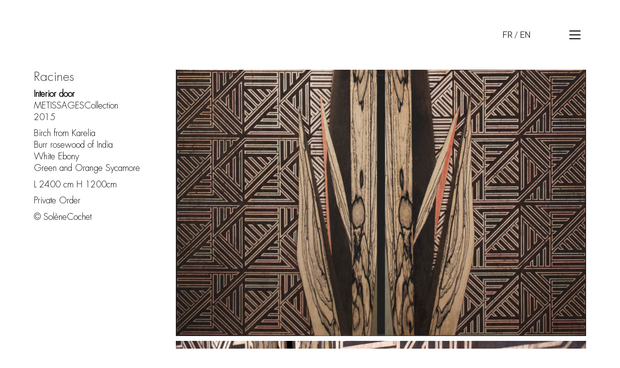

--- FILE ---
content_type: text/html; charset=UTF-8
request_url: https://www.farouche-paris.fr/portfolio/door-racines/
body_size: 8315
content:
<!DOCTYPE html>
<html lang="en-US" class="no-js">
<head>
	<meta name="keywords" content="FAROUCHE Paris" />
<meta name="description" content="Matières d’Art & Mobilier d’Exception" />
<meta name="author" content="FAROUCHE Paris" />
    <meta charset="UTF-8">
    <meta http-equiv="X-UA-Compatible" content="IE=edge">
    <meta name="viewport" content="width=device-width, initial-scale=1">

	<title>Door Racines &#8211; FAROUCHE</title>
<link rel='dns-prefetch' href='//fonts.googleapis.com' />
<link rel='dns-prefetch' href='//s.w.org' />
<link rel="alternate" type="application/rss+xml" title="FAROUCHE &raquo; Feed" href="https://www.farouche-paris.fr/feed/" />
<link rel="alternate" type="application/rss+xml" title="FAROUCHE &raquo; Comments Feed" href="https://www.farouche-paris.fr/comments/feed/" />
<link rel="alternate" type="application/rss+xml" title="FAROUCHE &raquo; Door Racines Comments Feed" href="https://www.farouche-paris.fr/portfolio/door-racines/feed/" />

    <meta property="og:type" content="article"/>
    <meta property="og:title" content="Door Racines"/>
    <meta property="og:url" content="https://www.farouche-paris.fr/portfolio/door-racines/"/>
    <meta property="og:site_name" content="FAROUCHE"/>

	
	        <meta property="og:image" content="https://www.farouche-paris.fr/wp-content/uploads/2019/05/1-10.jpg"/>
        <link itemprop="image" href="https://www.farouche-paris.fr/wp-content/uploads/2019/05/1-10.jpg"/>

		            <!--
		  <PageMap>
		    <DataObject type="thumbnail">
		      <Attribute name="src" value="https://www.farouche-paris.fr/wp-content/uploads/2019/05/1-10-150x150.jpg"/>
		      <Attribute name="width" value="150"/>
		      <Attribute name="height" value="150"/>
		    </DataObject>
		  </PageMap>
		-->
		
			<script type="text/javascript">
			window._wpemojiSettings = {"baseUrl":"https:\/\/s.w.org\/images\/core\/emoji\/12.0.0-1\/72x72\/","ext":".png","svgUrl":"https:\/\/s.w.org\/images\/core\/emoji\/12.0.0-1\/svg\/","svgExt":".svg","source":{"concatemoji":"https:\/\/www.farouche-paris.fr\/wp-includes\/js\/wp-emoji-release.min.js?ver=5.2.23"}};
			!function(e,a,t){var n,r,o,i=a.createElement("canvas"),p=i.getContext&&i.getContext("2d");function s(e,t){var a=String.fromCharCode;p.clearRect(0,0,i.width,i.height),p.fillText(a.apply(this,e),0,0);e=i.toDataURL();return p.clearRect(0,0,i.width,i.height),p.fillText(a.apply(this,t),0,0),e===i.toDataURL()}function c(e){var t=a.createElement("script");t.src=e,t.defer=t.type="text/javascript",a.getElementsByTagName("head")[0].appendChild(t)}for(o=Array("flag","emoji"),t.supports={everything:!0,everythingExceptFlag:!0},r=0;r<o.length;r++)t.supports[o[r]]=function(e){if(!p||!p.fillText)return!1;switch(p.textBaseline="top",p.font="600 32px Arial",e){case"flag":return s([55356,56826,55356,56819],[55356,56826,8203,55356,56819])?!1:!s([55356,57332,56128,56423,56128,56418,56128,56421,56128,56430,56128,56423,56128,56447],[55356,57332,8203,56128,56423,8203,56128,56418,8203,56128,56421,8203,56128,56430,8203,56128,56423,8203,56128,56447]);case"emoji":return!s([55357,56424,55356,57342,8205,55358,56605,8205,55357,56424,55356,57340],[55357,56424,55356,57342,8203,55358,56605,8203,55357,56424,55356,57340])}return!1}(o[r]),t.supports.everything=t.supports.everything&&t.supports[o[r]],"flag"!==o[r]&&(t.supports.everythingExceptFlag=t.supports.everythingExceptFlag&&t.supports[o[r]]);t.supports.everythingExceptFlag=t.supports.everythingExceptFlag&&!t.supports.flag,t.DOMReady=!1,t.readyCallback=function(){t.DOMReady=!0},t.supports.everything||(n=function(){t.readyCallback()},a.addEventListener?(a.addEventListener("DOMContentLoaded",n,!1),e.addEventListener("load",n,!1)):(e.attachEvent("onload",n),a.attachEvent("onreadystatechange",function(){"complete"===a.readyState&&t.readyCallback()})),(n=t.source||{}).concatemoji?c(n.concatemoji):n.wpemoji&&n.twemoji&&(c(n.twemoji),c(n.wpemoji)))}(window,document,window._wpemojiSettings);
		</script>
		<style type="text/css">
img.wp-smiley,
img.emoji {
	display: inline !important;
	border: none !important;
	box-shadow: none !important;
	height: 1em !important;
	width: 1em !important;
	margin: 0 .07em !important;
	vertical-align: -0.1em !important;
	background: none !important;
	padding: 0 !important;
}
</style>
	<link rel='stylesheet' id='sbi_styles-css'  href='https://www.farouche-paris.fr/wp-content/plugins/instagram-feed/css/sbi-styles.min.css?ver=6.0.7' type='text/css' media='all' />
<link rel='stylesheet' id='layerslider-css'  href='https://www.farouche-paris.fr/wp-content/plugins/LayerSlider/static/layerslider/css/layerslider.css?ver=6.8.4' type='text/css' media='all' />
<link rel='stylesheet' id='wp-block-library-css'  href='https://www.farouche-paris.fr/wp-includes/css/dist/block-library/style.min.css?ver=5.2.23' type='text/css' media='all' />
<link rel='stylesheet' id='wc-block-style-css'  href='https://www.farouche-paris.fr/wp-content/plugins/woocommerce/assets/css/blocks/style.css?ver=3.6.7' type='text/css' media='all' />
<link rel='stylesheet' id='ct.sizeguide.css-css'  href='https://www.farouche-paris.fr/wp-content/plugins/ct-size-guide/assets/css/ct.sizeguide.css?ver=5.2.23' type='text/css' media='all' />
<link rel='stylesheet' id='ct.sizeguide.style.css-css'  href='https://www.farouche-paris.fr/wp-content/plugins/ct-size-guide/assets/css/ct.sizeguide.style1.css?ver=5.2.23' type='text/css' media='all' />
<link rel='stylesheet' id='magnific.popup.css-css'  href='https://www.farouche-paris.fr/wp-content/plugins/ct-size-guide/assets/css/magnific.popup.css?ver=5.2.23' type='text/css' media='all' />
<link rel='stylesheet' id='ct.sizeguide.icon.css-css'  href='https://www.farouche-paris.fr/wp-content/plugins/ct-size-guide/assets/css/ct.sizeguide.icon.css?ver=5.2.23' type='text/css' media='all' />
<link rel='stylesheet' id='ct.sizeguide.fontawesome.css-css'  href='https://www.farouche-paris.fr/wp-content/plugins/ct-size-guide/assets/css/font-awesome.min.css?ver=5.2.23' type='text/css' media='all' />
<link rel='stylesheet' id='ct.sizeguide.fontawesome.iconfield.css-css'  href='https://www.farouche-paris.fr/wp-content/plugins/ct-size-guide/assets/css/fa-icon-field.css?ver=5.2.23' type='text/css' media='all' />
<link rel='stylesheet' id='flowplayer-css-css'  href='https://www.farouche-paris.fr/wp-content/plugins/easy-video-player/lib/skin/skin.css?ver=5.2.23' type='text/css' media='all' />
<link rel='stylesheet' id='rs-plugin-settings-css'  href='https://www.farouche-paris.fr/wp-content/plugins/revslider/public/assets/css/settings.css?ver=5.4.8.3' type='text/css' media='all' />
<style id='rs-plugin-settings-inline-css' type='text/css'>
#rs-demo-id {}
</style>
<style id='woocommerce-inline-inline-css' type='text/css'>
.woocommerce form .form-row .required { visibility: visible; }
</style>
<link rel='stylesheet' id='bootstrap-css'  href='https://www.farouche-paris.fr/wp-content/themes/kalium/assets/css/bootstrap.css' type='text/css' media='all' />
<link rel='stylesheet' id='main-css'  href='https://www.farouche-paris.fr/wp-content/themes/kalium/assets/css/main.css?ver=2.9' type='text/css' media='all' />
<link rel='stylesheet' id='style-css'  href='https://www.farouche-paris.fr/wp-content/themes/kalium/style.css?ver=2.9' type='text/css' media='all' />
<link rel='stylesheet' id='fluidbox-css'  href='https://www.farouche-paris.fr/wp-content/themes/kalium/assets/js/fluidbox/css/fluidbox.min.css' type='text/css' media='all' />
<link rel='stylesheet' id='typolab-b463072ad7e8149733b30bc2b664bfd6-css'  href='https://fonts.googleapis.com/css?family=Roboto%3A300%2C300italic&#038;subset=latin&#038;ver=906e19f878c79e1d9af0e9cf4d79f124' type='text/css' media='all' />
<link rel='stylesheet' id='js_composer_front-css'  href='https://www.farouche-paris.fr/wp-content/plugins/js_composer/assets/css/js_composer.min.css?ver=5.7' type='text/css' media='all' />
<link rel='stylesheet' id='sccss_style-css'  href='https://www.farouche-paris.fr/?sccss=1&#038;ver=5.2.23' type='text/css' media='all' />
<link rel='stylesheet' id='prdctfltr-css'  href='https://www.farouche-paris.fr/wp-content/plugins/prdctfltr/includes/css/style.min.css?ver=7.0.3' type='text/css' media='all' />
    <script type="text/javascript">
        var ajaxurl = ajaxurl || 'https://www.farouche-paris.fr/wp-admin/admin-ajax.php';
		        var icl_language_code = "en";
		    </script><style id="typolab-font-variants">h1,h2,h3,h4,h5,h6{font-family:'Roboto';font-weight:300}body,p{font-family:'Roboto';font-weight:300}body,p{font-size:18px}.main-header.menu-type-standard-menu .standard-menu-container div.menu>ul>li>a,.main-header.menu-type-standard-menu .standard-menu-container ul.menu>li>a{font-size:18px}.main-header.menu-type-standard-menu .standard-menu-container div.menu>ul ul li a,.main-header.menu-type-standard-menu .standard-menu-container ul.menu ul li a{font-size:18px}.sidebar-menu-wrapper .sidebar-menu-container .sidebar-main-menu div.menu>ul>li>a,.sidebar-menu-wrapper .sidebar-menu-container .sidebar-main-menu ul.menu>li>a{font-size:18px}.main-footer .footer-widgets .wp-widget h1,.main-footer .footer-widgets .wp-widget h2,.main-footer .footer-widgets .wp-widget h3{font-size:26px}.main-footer .footer-widgets .wp-widget .textwidget,.main-footer .footer-widgets .wp-widget p{font-size:18px}.copyrights,.main-footer .footer-bottom-content a,.main-footer .footer-bottom-content p{font-size:18px}.portfolio-holder .thumb .hover-state .info p,.portfolio-holder .item-box .info h3{font-size:18px}.single-portfolio-holder .section-title p{font-size:18px}.portfolio-description-showinfo p,.single-portfolio-holder .details .project-description p,.gallery-item-description .post-formatting p{font-size:18px}.single-portfolio-holder .details .services h3{font-size:22px}.single-portfolio-holder .details .services ul li{font-size:18px}.wpb_wrapper .lab-blog-posts .blog-post-entry .blog-post-content-container .blog-post-date,.blog-holder .box-holder .post-info .details .category,.blog-holder .box-holder .post-info .details .date{font-size:16px}.section-title p{font-size:18px}.product-filter ul li a{font-size:18px}</style><script type='text/javascript' src='https://www.farouche-paris.fr/wp-includes/js/jquery/jquery.js?ver=1.12.4-wp'></script>
<script type='text/javascript' src='https://www.farouche-paris.fr/wp-includes/js/jquery/jquery-migrate.min.js?ver=1.4.1'></script>
<script type='text/javascript' src='https://www.farouche-paris.fr/wp-content/plugins/LayerSlider/static/layerslider/js/layerslider.kreaturamedia.jquery.js?ver=6.8.4'></script>
<script type='text/javascript' src='https://www.farouche-paris.fr/wp-content/plugins/LayerSlider/static/layerslider/js/layerslider.transitions.js?ver=6.8.4'></script>
<script type='text/javascript' src='https://www.farouche-paris.fr/wp-content/plugins/ct-size-guide/assets/js/magnific.popup.js?ver=5.2.23'></script>
<script type='text/javascript' src='https://www.farouche-paris.fr/wp-content/plugins/ct-size-guide/assets/js/ct.sg.front.js?ver=5.2.23'></script>
<script type='text/javascript' src='https://www.farouche-paris.fr/wp-content/plugins/easy-video-player/lib/flowplayer.min.js?ver=5.2.23'></script>
<script type='text/javascript' src='https://www.farouche-paris.fr/wp-content/plugins/revslider/public/assets/js/jquery.themepunch.tools.min.js?ver=5.4.8.3'></script>
<script type='text/javascript' src='https://www.farouche-paris.fr/wp-content/plugins/revslider/public/assets/js/jquery.themepunch.revolution.min.js?ver=5.4.8.3'></script>
<script type='text/javascript' src='https://www.farouche-paris.fr/wp-content/plugins/woocommerce/assets/js/jquery-blockui/jquery.blockUI.min.js?ver=2.70'></script>
<script type='text/javascript'>
/* <![CDATA[ */
var wc_add_to_cart_params = {"ajax_url":"\/wp-admin\/admin-ajax.php","wc_ajax_url":"\/?wc-ajax=%%endpoint%%","i18n_view_cart":"View cart","cart_url":"https:\/\/www.farouche-paris.fr","is_cart":"","cart_redirect_after_add":"no"};
/* ]]> */
</script>
<script type='text/javascript' src='https://www.farouche-paris.fr/wp-content/plugins/woocommerce/assets/js/frontend/add-to-cart.min.js?ver=3.6.7'></script>
<script type='text/javascript' src='https://www.farouche-paris.fr/wp-content/plugins/js_composer/assets/js/vendors/woocommerce-add-to-cart.js?ver=5.7'></script>
<meta name="generator" content="Powered by LayerSlider 6.8.4 - Multi-Purpose, Responsive, Parallax, Mobile-Friendly Slider Plugin for WordPress." />
<!-- LayerSlider updates and docs at: https://layerslider.kreaturamedia.com -->
<link rel='https://api.w.org/' href='https://www.farouche-paris.fr/wp-json/' />
<link rel="EditURI" type="application/rsd+xml" title="RSD" href="https://www.farouche-paris.fr/xmlrpc.php?rsd" />
<link rel="wlwmanifest" type="application/wlwmanifest+xml" href="https://www.farouche-paris.fr/wp-includes/wlwmanifest.xml" /> 
<link rel='prev' title='Pola Collection' href='https://www.farouche-paris.fr/portfolio/pola-collection/' />
<link rel='next' title='Tray Rendez-vous ' href='https://www.farouche-paris.fr/portfolio/tray-rendez-vous/' />
<meta name="generator" content="WordPress 5.2.23" />
<meta name="generator" content="WooCommerce 3.6.7" />
<link rel="canonical" href="https://www.farouche-paris.fr/portfolio/door-racines/" />
<link rel='shortlink' href='https://www.farouche-paris.fr/?p=4342' />
<link rel="alternate" type="application/json+oembed" href="https://www.farouche-paris.fr/wp-json/oembed/1.0/embed?url=https%3A%2F%2Fwww.farouche-paris.fr%2Fportfolio%2Fdoor-racines%2F" />
<link rel="alternate" type="text/xml+oembed" href="https://www.farouche-paris.fr/wp-json/oembed/1.0/embed?url=https%3A%2F%2Fwww.farouche-paris.fr%2Fportfolio%2Fdoor-racines%2F&#038;format=xml" />
<!-- This content is generated with the Easy Video Player plugin v1.1.8 - http://noorsplugin.com/wordpress-video-plugin/ --><script>flowplayer.conf.embed = false;flowplayer.conf.keyboard = false;</script><!-- Easy Video Player plugin --><link rel="alternate" href="https://www.farouche-paris.fr/portfolio/door-racines/" hreflang="en" />
<link rel="alternate" href="https://www.farouche-paris.fr/fr/portfolio/door-racines-2/" hreflang="fr" />
<script>var mobile_menu_breakpoint = 769;</script><style>@media screen and (min-width:770px) { .mobile-menu-wrapper,.mobile-menu-overlay,.standard-menu-container .menu-bar-hidden-desktop {
display: none;

} }</style><style>@media screen and (max-width:769px) { .standard-menu-container > div,.standard-menu-container > nav,.main-header.menu-type-standard-menu .standard-menu-container div.menu>ul,.main-header.menu-type-standard-menu .standard-menu-container ul.menu,.menu-cart-icon-container {
display: none;

} }</style><style id="theme-custom-css">
@import url(//db.onlinewebfonts.com/c/2167e76f00e569cc11b3665679996380?family=Futura+Light);.site-footer .footer-widgets {margin-bottom: 5px;}@media only screen and (max-width: 768px) {    .no-margin-desktop .vc_column-inner {        padding-left: 15px !important;        padding-right: 15px !important;    }}.example { color: red !important;}.tp-caption.scrolldown, .scrolldown {       display: none!important;}.menu-items-blocks {       -webkit-justify-content:center!important;       justify-content:center!important;}.lang-item {      list-style-type: none!important;    display: inline;    float: right;}.lsw li a{    color: #000;}.lsw li a:hover{    color: #000;}.lsw li a:after{    background-color: #000;}.lang-item-50:after{content: " / ";}.lsw{width: 90%;}@font-face {font-family: "Futura Light"; src: url("//db.onlinewebfonts.com/t/2167e76f00e569cc11b3665679996380.eot"); src: url("//db.onlinewebfonts.com/t/2167e76f00e569cc11b3665679996380.eot?#iefix") format("embedded-opentype"), url("//db.onlinewebfonts.com/t/2167e76f00e569cc11b3665679996380.woff2") format("woff2"), url("//db.onlinewebfonts.com/t/2167e76f00e569cc11b3665679996380.woff") format("woff"), url("//db.onlinewebfonts.com/t/2167e76f00e569cc11b3665679996380.ttf") format("truetype"), url("//db.onlinewebfonts.com/t/2167e76f00e569cc11b3665679996380.svg#Futura Light") format("svg"); }body p{font-family: "Futura Light";}ul li{font-family: "Futura Light";}h1, h2, h3, h4, h5, h6{font-family: "Futura Light";}ul li{color:#000!important;}@media screen and (max-width: 768px){.lsw {    width: 77%;}}@media screen and (min-width: 768px){.ls {    padding-top: 5px;    margin-right: 65px;    padding-top: 60px;    margin-right: 152px;}}@media screen and (min-width: 1200px){.ls {    padding-top: 5px;    margin-right: 65px;    padding-top: 60px;    margin-right: 441px;}}
</style>	<noscript><style>.woocommerce-product-gallery{ opacity: 1 !important; }</style></noscript>
			<style type="text/css">.recentcomments a{display:inline !important;padding:0 !important;margin:0 !important;}</style>
		<meta name="generator" content="Powered by WPBakery Page Builder - drag and drop page builder for WordPress."/>
<!--[if lte IE 9]><link rel="stylesheet" type="text/css" href="https://www.farouche-paris.fr/wp-content/plugins/js_composer/assets/css/vc_lte_ie9.min.css" media="screen"><![endif]--><meta name="generator" content="Powered by Slider Revolution 5.4.8.3 - responsive, Mobile-Friendly Slider Plugin for WordPress with comfortable drag and drop interface." />
<link rel="icon" href="https://www.farouche-paris.fr/wp-content/uploads/2019/07/farouche-32x32.ico" sizes="32x32" />
<link rel="icon" href="https://www.farouche-paris.fr/wp-content/uploads/2019/07/farouche.ico" sizes="192x192" />
<link rel="apple-touch-icon-precomposed" href="https://www.farouche-paris.fr/wp-content/uploads/2019/07/farouche.ico" />
<meta name="msapplication-TileImage" content="https://www.farouche-paris.fr/wp-content/uploads/2019/07/farouche.ico" />
<meta name="generator" content="Product Filter for WooCommerce"/><script type="text/javascript">function setREVStartSize(e){									
						try{ e.c=jQuery(e.c);var i=jQuery(window).width(),t=9999,r=0,n=0,l=0,f=0,s=0,h=0;
							if(e.responsiveLevels&&(jQuery.each(e.responsiveLevels,function(e,f){f>i&&(t=r=f,l=e),i>f&&f>r&&(r=f,n=e)}),t>r&&(l=n)),f=e.gridheight[l]||e.gridheight[0]||e.gridheight,s=e.gridwidth[l]||e.gridwidth[0]||e.gridwidth,h=i/s,h=h>1?1:h,f=Math.round(h*f),"fullscreen"==e.sliderLayout){var u=(e.c.width(),jQuery(window).height());if(void 0!=e.fullScreenOffsetContainer){var c=e.fullScreenOffsetContainer.split(",");if (c) jQuery.each(c,function(e,i){u=jQuery(i).length>0?u-jQuery(i).outerHeight(!0):u}),e.fullScreenOffset.split("%").length>1&&void 0!=e.fullScreenOffset&&e.fullScreenOffset.length>0?u-=jQuery(window).height()*parseInt(e.fullScreenOffset,0)/100:void 0!=e.fullScreenOffset&&e.fullScreenOffset.length>0&&(u-=parseInt(e.fullScreenOffset,0))}f=u}else void 0!=e.minHeight&&f<e.minHeight&&(f=e.minHeight);e.c.closest(".rev_slider_wrapper").css({height:f})					
						}catch(d){console.log("Failure at Presize of Slider:"+d)}						
					};</script>
		<style type="text/css" id="wp-custom-css">
			.menu-items-blocks {
    display: -webkit-box;
    display: -webkit-flex;
    display: flex;
    -webkit-box-pack: end;
    -webkit-justify-content: flex-end!important;
    justify-content: flex-end!important;
}		</style>
		<noscript><style type="text/css"> .wpb_animate_when_almost_visible { opacity: 1; }</style></noscript></head>
<body class="portfolio-template-default single single-portfolio postid-4342 woocommerce-no-js has-fixed-footer wpb-js-composer js-comp-ver-5.7 vc_responsive portfolio-category-all-works">

<div class="mobile-menu-wrapper mobile-menu-slide">
	
	<div class="mobile-menu-container">
		
		<ul id="menu-new-menu" class="menu"><li id="menu-item-4364" class="menu-item menu-item-type-post_type menu-item-object-page menu-item-4364"><a href="https://www.farouche-paris.fr/works/">WORKS</a></li>
<li id="menu-item-4372" class="menu-item menu-item-type-post_type menu-item-object-page menu-item-4372"><a href="https://www.farouche-paris.fr/collaborations/">COLLABORATIONS</a></li>
<li id="menu-item-4957" class="menu-item menu-item-type-post_type menu-item-object-page menu-item-4957"><a href="https://www.farouche-paris.fr/workshops/">WORKSHOPS</a></li>
<li id="menu-item-4984" class="menu-item menu-item-type-post_type menu-item-object-page menu-item-4984"><a href="https://www.farouche-paris.fr/coupe/">COUPE</a></li>
<li id="menu-item-4636" class="menu-item menu-item-type-post_type menu-item-object-page menu-item-4636"><a href="https://www.farouche-paris.fr/about/">ABOUT</a></li>
</ul>		
				
		
        		
	</div>
	
</div>

<div class="mobile-menu-overlay"></div><div class="top-menu-container menu-type-full-bg-menu menu-skin-dark">
	<div class="container">
		<div class="row row-table row-table-middle">
			
						<div class="col-sm-12">
				<nav class="top-menu menu-row-items-2 first-level-centered">
					<ul id="menu-new-menu-1" class="menu"><li class="menu-item menu-item-type-post_type menu-item-object-page menu-item-4364"><a href="https://www.farouche-paris.fr/works/"><span>WORKS</span></a></li>
<li class="menu-item menu-item-type-post_type menu-item-object-page menu-item-4372"><a href="https://www.farouche-paris.fr/collaborations/"><span>COLLABORATIONS</span></a></li>
<li class="menu-item menu-item-type-post_type menu-item-object-page menu-item-4957"><a href="https://www.farouche-paris.fr/workshops/"><span>WORKSHOPS</span></a></li>
<li class="menu-item menu-item-type-post_type menu-item-object-page menu-item-4984"><a href="https://www.farouche-paris.fr/coupe/"><span>COUPE</span></a></li>
<li class="menu-item menu-item-type-post_type menu-item-object-page menu-item-4636"><a href="https://www.farouche-paris.fr/about/"><span>ABOUT</span></a></li>
</ul>				</nav>
			</div>
						
					</div>
	</div>
</div><div class="sidebar-menu-wrapper menu-type-full-bg-menu sidebar-alignment-right menu-skin-light">
	<div class="sidebar-menu-container">
		
		<a class="sidebar-menu-close" href="#"></a>
		
				<div class="sidebar-main-menu">
			<ul id="menu-new-menu-2" class="menu"><li class="menu-item menu-item-type-post_type menu-item-object-page menu-item-4364"><a href="https://www.farouche-paris.fr/works/"><span>WORKS</span></a></li>
<li class="menu-item menu-item-type-post_type menu-item-object-page menu-item-4372"><a href="https://www.farouche-paris.fr/collaborations/"><span>COLLABORATIONS</span></a></li>
<li class="menu-item menu-item-type-post_type menu-item-object-page menu-item-4957"><a href="https://www.farouche-paris.fr/workshops/"><span>WORKSHOPS</span></a></li>
<li class="menu-item menu-item-type-post_type menu-item-object-page menu-item-4984"><a href="https://www.farouche-paris.fr/coupe/"><span>COUPE</span></a></li>
<li class="menu-item menu-item-type-post_type menu-item-object-page menu-item-4636"><a href="https://www.farouche-paris.fr/about/"><span>ABOUT</span></a></li>
</ul>		</div>
				
				<div class="sidebar-menu-widgets blog-sidebar">
					</div>
				
	</div>
</div>

<div class="sidebar-menu-disabler"></div>
<div class="wrapper" id="main-wrapper">

	
	<header class="site-header main-header menu-type-full-bg-menu">
	
	<div class="container">

		<div class="logo-and-menu-container">
			
						
			<div itemscope itemtype="http://schema.org/Organization" class="logo-column">
				
				<a itemprop="url" href="https://www.farouche-paris.fr" class="header-logo logo-text">
	</a>

				
			</div>
			
							<div class="lsw">	<li class="lang-item lang-item-53 lang-item-en lang-item-first current-lang"><a lang="en-US" hreflang="en-US" href="https://www.farouche-paris.fr/portfolio/door-racines/">EN</a></li>
	<li class="lang-item lang-item-50 lang-item-fr"><a lang="fr-BE" hreflang="fr-BE" href="https://www.farouche-paris.fr/fr/portfolio/door-racines-2/">FR</a></li>
</div>
			<div class="menu-column">
								<div class="full-bg-menu-items menu-items-blocks">
						
												<a class="menu-bar menu-skin-light" data-menu-skin-default="menu-skin-light" data-menu-skin-active="menu-skin-dark" href="#">
							        <span class="ham"></span>
								</a>
						
					</div>
								</div>
		</div>
		
				<div class="full-screen-menu menu-open-effect-fade menu-skin-light translucent-background">
			
			<div class="container">
				
				<nav>
				<ul id="menu-new-menu-3" class="menu"><li class="menu-item menu-item-type-post_type menu-item-object-page menu-item-4364"><a href="https://www.farouche-paris.fr/works/"><span>WORKS</span></a></li>
<li class="menu-item menu-item-type-post_type menu-item-object-page menu-item-4372"><a href="https://www.farouche-paris.fr/collaborations/"><span>COLLABORATIONS</span></a></li>
<li class="menu-item menu-item-type-post_type menu-item-object-page menu-item-4957"><a href="https://www.farouche-paris.fr/workshops/"><span>WORKSHOPS</span></a></li>
<li class="menu-item menu-item-type-post_type menu-item-object-page menu-item-4984"><a href="https://www.farouche-paris.fr/coupe/"><span>COUPE</span></a></li>
<li class="menu-item menu-item-type-post_type menu-item-object-page menu-item-4636"><a href="https://www.farouche-paris.fr/about/"><span>ABOUT</span></a></li>
</ul>				</nav>
					
			</div>
				
								
			</div>
			
		
	</div>
	
</header>

<script type="text/javascript">
	var headerOptions = headerOptions || {};
	jQuery.extend( headerOptions, {"stickyHeader":false} );
</script>

<div class="vc-container portfolio-vc-type-container single-portfolio-holder portfolio-type-7">
	<div class="vc-row-container container"><div class="vc_row wpb_row vc_row-fluid"><div class="wpb_column vc_column_container vc_col-sm-3"><div class="vc_column-inner"><div class="wpb_wrapper">
	<div class="wpb_text_column wpb_content_element  post-formatting " >
		<div class="wpb_wrapper">
			<h3>Racines</h3>
<p><strong>Interior door</strong><br />
METISSAGESCollection<br />
2015</p>
<p>Birch from Karelia<br />
Burr rosewood of India<br />
White Ebony<br />
Green and Orange Sycamore</p>
<p>L 2400 cm H 1200cm</p>
<p>Private Order</p>
<p>© SolèneCochet</p>

		</div>
	</div>
</div></div></div><div class="wpb_column vc_column_container vc_col-sm-9"><div class="vc_column-inner"><div class="wpb_wrapper"><!-- vc_grid start -->
<div class="vc_grid-container-wrapper vc_clearfix" >
	<div class="vc_grid-container vc_clearfix wpb_content_element vc_masonry_media_grid" data-initial-loading-animation="zoomIn" data-vc-grid-settings="{&quot;page_id&quot;:4342,&quot;style&quot;:&quot;all-masonry&quot;,&quot;action&quot;:&quot;vc_get_vc_grid_data&quot;,&quot;shortcode_id&quot;:&quot;1560274442820-597eae78-6f8f-5&quot;,&quot;tag&quot;:&quot;vc_masonry_media_grid&quot;}" data-vc-request="https://www.farouche-paris.fr/wp-admin/admin-ajax.php" data-vc-post-id="4342" data-vc-public-nonce="e398ba0541">
			</div>
</div><!-- vc_grid end -->
</div></div></div></div></div>
</div>

<div class="container">

	<div class="page-container">

		<div class="single-portfolio-holder">
			
				<div class="row">
		<div class="col-xs-12">
			<div class="portfolio-big-navigation portfolio-navigation-type-simple wow fadeIn">
				<div class="row">
		    		<div class="col-xs-5">
			    					    		<a class="previous pc-only" href="https://www.farouche-paris.fr/portfolio/tray-rendez-vous/">Previous project</a>
			    		<a class="previous mobile-only" href="https://www.farouche-paris.fr/portfolio/tray-rendez-vous/"><i class="fa flaticon-arrow427"></i></a>
			    				    		</div>

		    		<div class="col-xs-2 text-on-center">
			    		<a class="back-to-portfolio" href="https://www.farouche-paris.fr/works/">
							<i class="fa flaticon-four60"></i>
						</a>
		    		</div>

		    		<div class="col-xs-5">
			    					    		<a class="next pc-only" href="https://www.farouche-paris.fr/portfolio/pola-collection/">Next project</a>
			    		<a class="next mobile-only" href="https://www.farouche-paris.fr/portfolio/pola-collection/"><i class="fa flaticon-arrow427"></i></a>
			    				    		</div>
				</div>
			</div>
		</div>
	</div>
				
		</div>
	
	</div>
	
</div>
</div>
<footer id="footer" role="contentinfo" class="site-footer main-footer footer-bottom-horizontal fixed-footer footer-fullwidth">
	
	<div class="container">
	
	<div class="footer-widgets">
		
			
		<div class="footer--widgets widget-area widgets--columned-layout widgets--columns-1" role="complementary">
			
			<div id="custom_html-2" class="widget_text widget widget_custom_html"><div class="textwidget custom-html-widget"><div class="ft">
<p>
	<img src="/wp-content/uploads/2019/05/icon1.png">
	</p>	
	<br>
	<p>
		© Farouche Paris 2019. All Rights Reserved.
	</p>
</div></div></div>			
		</div>
	
	</div>
	
	<hr>
	
</div>
	
</footer><style>.mfp-bg{background:#000000;}
					.ct_table_container .ct-table-hover{background: #999999; }
					.ct_table_container .ct-table-cursor{background: #2C72AD;
					 color: #FFFFFF; }
					</style><!-- Instagram Feed JS -->
<script type="text/javascript">
var sbiajaxurl = "https://www.farouche-paris.fr/wp-admin/admin-ajax.php";
</script>
	<script type="text/javascript">
		var c = document.body.className;
		c = c.replace(/woocommerce-no-js/, 'woocommerce-js');
		document.body.className = c;
	</script>
	<link rel='stylesheet' id='prettyphoto-css'  href='https://www.farouche-paris.fr/wp-content/plugins/js_composer/assets/lib/prettyphoto/css/prettyPhoto.min.css?ver=5.7' type='text/css' media='all' />
<link rel='stylesheet' id='vc_pageable_owl-carousel-css-css'  href='https://www.farouche-paris.fr/wp-content/plugins/js_composer/assets/lib/owl-carousel2-dist/assets/owl.min.css?ver=5.7' type='text/css' media='all' />
<link rel='stylesheet' id='animate-css-css'  href='https://www.farouche-paris.fr/wp-content/plugins/js_composer/assets/lib/bower/animate-css/animate.min.css?ver=5.7' type='text/css' media='all' />
<script type='text/javascript' src='https://www.farouche-paris.fr/wp-content/plugins/woocommerce/assets/js/js-cookie/js.cookie.min.js?ver=2.1.4'></script>
<script type='text/javascript'>
/* <![CDATA[ */
var woocommerce_params = {"ajax_url":"\/wp-admin\/admin-ajax.php","wc_ajax_url":"\/?wc-ajax=%%endpoint%%"};
/* ]]> */
</script>
<script type='text/javascript' src='https://www.farouche-paris.fr/wp-content/plugins/woocommerce/assets/js/frontend/woocommerce.min.js?ver=3.6.7'></script>
<script type='text/javascript'>
/* <![CDATA[ */
var wc_cart_fragments_params = {"ajax_url":"\/wp-admin\/admin-ajax.php","wc_ajax_url":"\/?wc-ajax=%%endpoint%%","cart_hash_key":"wc_cart_hash_e7fdc66dc213a35beb302938fc7a0a21","fragment_name":"wc_fragments_e7fdc66dc213a35beb302938fc7a0a21","request_timeout":"5000"};
/* ]]> */
</script>
<script type='text/javascript' src='https://www.farouche-paris.fr/wp-content/plugins/woocommerce/assets/js/frontend/cart-fragments.min.js?ver=3.6.7'></script>
<script type='text/javascript' src='https://www.farouche-paris.fr/wp-content/themes/kalium/assets/js/jquery.ba-throttle-debounce.js'></script>
<script type='text/javascript' src='https://www.farouche-paris.fr/wp-content/themes/kalium/assets/js/fluidbox/jquery.fluidbox.min.js'></script>
<script type='text/javascript' src='https://www.farouche-paris.fr/wp-includes/js/comment-reply.min.js?ver=5.2.23'></script>
<script type='text/javascript' src='https://www.farouche-paris.fr/wp-includes/js/wp-embed.min.js?ver=5.2.23'></script>
<script type='text/javascript' src='https://www.farouche-paris.fr/wp-content/plugins/js_composer/assets/js/dist/js_composer_front.min.js?ver=5.7'></script>
<script type='text/javascript' src='https://www.farouche-paris.fr/wp-content/plugins/js_composer/assets/lib/prettyphoto/js/jquery.prettyPhoto.min.js?ver=5.7'></script>
<script type='text/javascript' src='https://www.farouche-paris.fr/wp-content/plugins/js_composer/assets/lib/bower/masonry/dist/masonry.pkgd.min.js?ver=5.7'></script>
<script type='text/javascript' src='https://www.farouche-paris.fr/wp-content/plugins/js_composer/assets/lib/owl-carousel2-dist/owl.carousel.min.js?ver=5.7'></script>
<script type='text/javascript' src='https://www.farouche-paris.fr/wp-content/plugins/js_composer/assets/lib/bower/imagesloaded/imagesloaded.pkgd.min.js?ver=5.2.23'></script>
<script type='text/javascript' src='https://www.farouche-paris.fr/wp-includes/js/underscore.min.js?ver=1.8.3'></script>
<script type='text/javascript' src='https://www.farouche-paris.fr/wp-content/plugins/js_composer/assets/lib/waypoints/waypoints.min.js?ver=5.7'></script>
<script type='text/javascript' src='https://www.farouche-paris.fr/wp-content/plugins/js_composer/assets/js/dist/vc_grid.min.js?ver=5.7'></script>
<script type='text/javascript'>
/* <![CDATA[ */
var LS_Meta = {"v":"6.8.4"};
/* ]]> */
</script>
<script type='text/javascript' src='https://www.farouche-paris.fr/wp-content/plugins/LayerSlider/static/layerslider/js/greensock.js?ver=1.19.0'></script>
<script type='text/javascript'>
var _k = _k || {}; _k.enqueueAssets = {"js":{"light-gallery":[{"src":"https:\/\/www.farouche-paris.fr\/wp-content\/themes\/kalium\/assets\/js\/light-gallery\/lightgallery-all.min.js"}]},"styles":{"light-gallery":[{"src":"https:\/\/www.farouche-paris.fr\/wp-content\/themes\/kalium\/assets\/js\/light-gallery\/css\/lightgallery.min.css"},{"src":"https:\/\/www.farouche-paris.fr\/wp-content\/themes\/kalium\/assets\/js\/light-gallery\/css\/lg-transitions.min.css"}]}};
var _k = _k || {}; _k.require = function(e){var t=e instanceof Array?e:[e];return new Promise(function(e,r){var a=function(t){if(t&&t.length){var r=t.shift(),n=r.match( /\.js(\?.*)?$/)?"script":"text";jQuery.ajax({dataType:n,url:r}).success(function(){!function(e){var t;e.match( /\.js(\?.*)?$/)?(t=document.createElement("script")).src=e:((t=document.createElement("link")).rel="stylesheet",t.href=e);var r=!1,a=jQuery("[data-deploader]").each(function(t,a){e!=jQuery(a).attr("src")&&e!=jQuery(a).attr("href")||(r=!0)}).length;r||(t.setAttribute("data-deploader",a),jQuery("head").append(t))}(r)}).always(function(){r.length&&a(t)})}else e()};a(t)})};
</script>
<script type='text/javascript' src='https://www.farouche-paris.fr/wp-content/themes/kalium/assets/js/main.min.js?ver=2.9'></script>
<!-- ET: 1.2564971446991s 2.9 -->
<script defer src="https://static.cloudflareinsights.com/beacon.min.js/vcd15cbe7772f49c399c6a5babf22c1241717689176015" integrity="sha512-ZpsOmlRQV6y907TI0dKBHq9Md29nnaEIPlkf84rnaERnq6zvWvPUqr2ft8M1aS28oN72PdrCzSjY4U6VaAw1EQ==" data-cf-beacon='{"version":"2024.11.0","token":"aee8fb72e943458cb02a29eac709bef4","r":1,"server_timing":{"name":{"cfCacheStatus":true,"cfEdge":true,"cfExtPri":true,"cfL4":true,"cfOrigin":true,"cfSpeedBrain":true},"location_startswith":null}}' crossorigin="anonymous"></script>
</body>
</html>

--- FILE ---
content_type: text/html; charset=UTF-8
request_url: https://www.farouche-paris.fr/wp-admin/admin-ajax.php
body_size: 341
content:
<style type="text/css">
img.wp-smiley,
img.emoji {
	display: inline !important;
	border: none !important;
	box-shadow: none !important;
	height: 1em !important;
	width: 1em !important;
	margin: 0 .07em !important;
	vertical-align: -0.1em !important;
	background: none !important;
	padding: 0 !important;
}
</style>
	<link rel='stylesheet' id='pdfemb_admin_other_css-css'  href='https://www.farouche-paris.fr/wp-content/plugins/pdf-embedder/css/pdfemb-admin-other.css?ver=4.0' type='text/css' media='all' />
<link rel='stylesheet' id='dashicons-css'  href='https://www.farouche-paris.fr/wp-includes/css/dashicons.min.css?ver=5.2.23' type='text/css' media='all' />
<link rel='stylesheet' id='thickbox-css'  href='https://www.farouche-paris.fr/wp-includes/js/thickbox/thickbox.css?ver=5.2.23' type='text/css' media='all' />
<div class="vc_grid vc_row vc_grid-gutter-10px vc_pageable-wrapper vc_hook_hover" data-vc-pageable-content="true"><div class="vc_pageable-slide-wrapper vc_clearfix" data-vc-grid-content="true"><div class="vc_grid-item vc_clearfix vc_col-sm-12"><div class="vc_grid-item-mini vc_clearfix "><div class="vc_gitem-animated-block "><div class="vc_gitem-zone vc_gitem-zone-a vc_gitem-is-link" style="background-image: url('http://www.farouche-paris.fr/wp-content/uploads/2019/05/2-10-1024x665.jpg') !important;">
	<a href="http://www.farouche-paris.fr/wp-content/uploads/2019/05/2-10-1024x665.jpg" title="2"  data-rel="prettyPhoto[rel--1691158784]" data-vc-gitem-zone="prettyphotoLink" class="vc_gitem-link prettyphoto vc-zone-link vc-prettyphoto-link"></a>	<img src="http://www.farouche-paris.fr/wp-content/uploads/2019/05/2-10-1024x665.jpg" class="vc_gitem-zone-img" alt="">	<div class="vc_gitem-zone-mini">
			</div>
</div>
</div>
</div><div class="vc_clearfix"></div></div><div class="vc_grid-item vc_clearfix vc_col-sm-12"><div class="vc_grid-item-mini vc_clearfix "><div class="vc_gitem-animated-block "><div class="vc_gitem-zone vc_gitem-zone-a vc_gitem-is-link" style="background-image: url('http://www.farouche-paris.fr/wp-content/uploads/2019/05/3-8-1024x683.jpg') !important;">
	<a href="http://www.farouche-paris.fr/wp-content/uploads/2019/05/3-8-1024x683.jpg" title="Farouche_janv_16-519"  data-rel="prettyPhoto[rel--1691158784]" data-vc-gitem-zone="prettyphotoLink" class="vc_gitem-link prettyphoto vc-zone-link vc-prettyphoto-link"></a>	<img src="http://www.farouche-paris.fr/wp-content/uploads/2019/05/3-8-1024x683.jpg" class="vc_gitem-zone-img" alt="">	<div class="vc_gitem-zone-mini">
			</div>
</div>
</div>
</div><div class="vc_clearfix"></div></div><div class="vc_grid-item vc_clearfix vc_col-sm-12"><div class="vc_grid-item-mini vc_clearfix "><div class="vc_gitem-animated-block "><div class="vc_gitem-zone vc_gitem-zone-a vc_gitem-is-link" style="background-image: url('http://www.farouche-paris.fr/wp-content/uploads/2019/05/1-11-595x1024.jpg') !important;">
	<a href="http://www.farouche-paris.fr/wp-content/uploads/2019/05/1-11-595x1024.jpg" title="1"  data-rel="prettyPhoto[rel--1691158784]" data-vc-gitem-zone="prettyphotoLink" class="vc_gitem-link prettyphoto vc-zone-link vc-prettyphoto-link"></a>	<img src="http://www.farouche-paris.fr/wp-content/uploads/2019/05/1-11-595x1024.jpg" class="vc_gitem-zone-img" alt="">	<div class="vc_gitem-zone-mini">
			</div>
</div>
</div>
</div><div class="vc_clearfix"></div></div></div></div>

--- FILE ---
content_type: text/css;charset=UTF-8
request_url: https://www.farouche-paris.fr/?sccss=1&ver=5.2.23
body_size: -135
content:
.menu-bar.menu-skin-light .ham:after, .menu-bar.menu-skin-light .ham:before {
    
    background-color: #000!important;
}
.menu-bar .ham {
   
    background-color: #000!important;
}
.ft
{
	text-align: center;
}
.site-footer {
    
    background-color: #fff!important;
}
.ru:hover
{
	    text-decoration: none!important;
}
.ru:after
{
	background-color: transparent!important;
}
.gts
{
	float: right;
    margin-right: 12px;
}

ul .lang-item {
      list-style-type: none!important;
}
body p
{
	color:#000!important;
}
p
{
	color:#000!important;
}

--- FILE ---
content_type: text/css;charset=UTF-8
request_url: https://db.onlinewebfonts.com/c/2167e76f00e569cc11b3665679996380?family=Futura+Light
body_size: 192
content:
/*
      www.OnlineWebFonts.Com 
      You must credit the author Copy this link on your web 
      <div>Font made from <a href="http://www.onlinewebfonts.com/fonts">Web Fonts</a>is licensed by CC BY 4.0</div>
      OR
      <a href="http://www.onlinewebfonts.com/fonts">Web Fonts</a>

      CSS rules to specify fonts

      font-family: "Futura Light";;

*/

@font-face{
    font-family: "Futura Light";
    src: url("https://db.onlinewebfonts.com/t/2167e76f00e569cc11b3665679996380.eot");
    src: url("https://db.onlinewebfonts.com/t/2167e76f00e569cc11b3665679996380.eot?#iefix")format("embedded-opentype"),
        url("https://db.onlinewebfonts.com/t/2167e76f00e569cc11b3665679996380.woff")format("woff"),
        url("https://db.onlinewebfonts.com/t/2167e76f00e569cc11b3665679996380.woff2")format("woff2"),
        url("https://db.onlinewebfonts.com/t/2167e76f00e569cc11b3665679996380.ttf")format("truetype"),
        url("https://db.onlinewebfonts.com/t/2167e76f00e569cc11b3665679996380.svg#Futura Light")format("svg");
    font-weight:normal;
    font-style:normal;
    font-display:swap;
}
 
